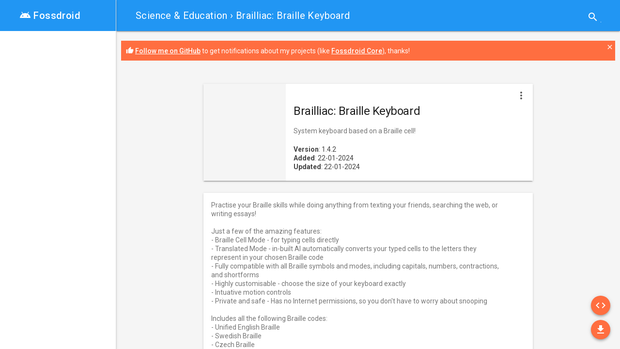

--- FILE ---
content_type: text/html; charset=UTF-8
request_url: https://fossdroid.com/a/brailliac-braille-keyboard.html
body_size: 3659
content:
<!DOCTYPE html>
<html lang="en">
    <head>
        <!-- stylesheet -->
        <link rel="stylesheet" href="/css/material.blue-deep_orange.min.css?v1.3.0">
        <link rel="stylesheet" href="/css/style.min.css?v1.0.4">

        <!-- seo -->
        <meta name="description" content="System keyboard based on a Braille cell!. Practise your Braille skills while doing anything from texting your friends, searching the web, or writing e...">
        <meta name="robots" content="index,follow">
        <title>Brailliac: Braille Keyboard - System keyboard based on a Braille cell!</title>
        <link rel="canonical" href="https://fossdroid.com/a/brailliac-braille-keyboard.html" />
        <!-- open graph -->
            <meta property="og:title" content="Brailliac: Braille Keyboard" />
    <meta property="og:type" content="article" />
    <meta property="og:url" content="https://fossdroid.com/a/brailliac-braille-keyboard.html" />
                        <meta property="og:image" content="https://fossdroid.com/images/screenshots/com.lukeneedham.braillekeyboard/brailliac-braille-keyboard-1.png" />
                    <meta property="og:image" content="https://fossdroid.com/images/screenshots/com.lukeneedham.braillekeyboard/brailliac-braille-keyboard-2.png" />
                    <meta property="og:image" content="https://fossdroid.com/images/screenshots/com.lukeneedham.braillekeyboard/brailliac-braille-keyboard-3.png" />
                <meta property="og:image" content="https://fossdroid.com/images/icons/" />
    <meta property="og:image" content="https://fossdroid.com/images/site/og_image.jpg" />
    <meta property="og:description" content="System keyboard based on a Braille cell!" />
    <meta property="og:site_name" content="Fossdroid" />

        <!-- icons -->
        <link rel="icon" type="image/png" href="/favicon-16x16.png" sizes="16x16">
        <link rel="icon" type="image/png" href="/favicon-32x32.png" sizes="32x32">
        <link rel="icon" type="image/png" href="/favicon-96x96.png" sizes="96x96">
        <link rel="manifest" href="/manifest.json">
        <meta name="msapplication-TileColor" content="#2196F3">
        <meta name="msapplication-TileImage" content="/mstile-144x144.png">
        <meta name="theme-color" content="#2196F3">

        <!-- viewport -->
        <meta name="viewport" content="width=device-width, initial-scale=1">

        <script type="application/ld+json">
        {
          "@context": "http://schema.org",
          "@type": "MobileApplication",
          "name": "Brailliac: Braille Keyboard",
          "description": "System keyboard based on a Braille cell!",
          "softwareVersion": "1.4.2",
          "applicationCategory": "Science &amp; Education",
          "operatingSystem": "Android",
        "screenshot": "https://fossdroid.com/images/screenshots/com.lukeneedham.braillekeyboard/brailliac-braille-keyboard-1.png",          "url": "https://fossdroid.com/a/brailliac-braille-keyboard.html",
          "offers": {
            "@type": "Offer",
            "price": "0.00",
            "priceCurrency": "EUR"
          }
        }
    </script>

            <script type="text/javascript">
            var _paq = _paq || [];
            _paq.push(["setDomains", ["*.fossdroid.com"]]);
            _paq.push(['setDownloadClasses', "p_download"]);
            _paq.push(['setLinkClasses', "p_external"]);
            _paq.push(['trackPageView']);                _paq.push(['enableLinkTracking']);
                (function () {
                    var u = "//s.fossdroid.com/";
                    _paq.push(['setTrackerUrl', u + 'p/']);
                    _paq.push(['setSiteId', '1']);
                    var d = document, g = d.createElement('script'), s = d.getElementsByTagName('script')[0];
                    g.type = 'text/javascript';
                    g.async = true;
                    g.defer = true;
                    g.src = u + 'p.js';
                    s.parentNode.insertBefore(g, s);
                })();
        </script>
    <noscript><p><img src="//s.fossdroid.com/p/?idsite=1" style="border:0;" alt="" /></p></noscript>
    </head>

<body class="mdl-color--grey-100 mdl-color-text--grey-700 mdl-base">
    <div class="mdl-layout mdl-js-layout mdl-layout--fixed-drawer mdl-layout--fixed-header">
        <header class="mdl-layout__header">
            <div class="mdl-layout__header-row">
                <span class="fd-breadcrumb mdl-layout-title">
                    <a href="/c/science-education/">Science &amp; Education</a> &rsaquo; Brailliac: Braille Keyboard
            </span>

            <div class="mdl-layout-spacer"></div>

                            <div class="fd-search_mini mdl-textfield mdl-js-textfield mdl-textfield--expandable mdl-textfield--floating-label mdl-textfield--align-right mdl-textfield--full-width">
    <form role="search" method="get" action="/s.html">
        <label class="mdl-button mdl-js-button mdl-button--icon" for="search_term">
            <i class="material-icons">search</i>
        </label>
        <div class="mdl-textfield__expandable-holder">
            <input id="search_term" class="mdl-textfield__input" type="text" value="" name="q" pattern=".{3,}" />
        </div>
    </form>
</div>
                    </div>
    </header>

        <div class="fd-navigation mdl-layout__drawer">
    <span class="fd-logo mdl-layout-title mdl-color--primary mdl-color-text--white">
        <a href="/"><div class="material-icons">android</div> Fossdroid</a>
    </span>
    <nav class="mdl-navigation mdl-color--white">
            </nav>
</div>


    <main class="mdl-layout__content">
            <div class="fd-news-widget mdl-color--accent mdl-color-text--white">
        <i class="material-icons">thumb_up</i> <a class="p_external" href="https://github.com/SnaKKo" target="blank" title="Follow Daniele Simonin on GitHub">Follow me on GitHub</a> to get notifications about my projects (like <a class="p_external" href="https://github.com/SnaKKo/Fossdroid-Core" target="blank" title="Fossdroid Core source (MIT license)">Fossdroid Core</a>), thanks!
        <a data-id="github_profile" title="Close" class="fd-news-widget-close" href="#" onclick="javascript:_paq.push(['trackEvent', 'News', 'close', 'github_profile']);" ><i class="material-icons">close</i></a>
    </div>

        <div id="fd-section_container">
        <section class="fd-section mdl-grid mdl-grid--no-spacing mdl-shadow--2dp">
            <div class="fd-section_header mdl-cell mdl-cell--3-col-desktop mdl-cell--2-col-tablet mdl-cell--4-col-phone" ></div>
            <div class="mdl-card mdl-cell mdl-cell--9-col-desktop mdl-cell--6-col-tablet mdl-cell--4-col-phone">
                <div class="mdl-card__supporting-text mdl-color-text--grey-900">
                    <h1 class="fd-application_title">Brailliac: Braille Keyboard</h1>
                    <div class="mdl-color-text--grey-600">System keyboard based on a Braille cell!</div>
                    <div class="fd-application_info mdl-color-text--grey-800">
                        <strong>Version</strong>: 1.4.2<br/>
                        <strong>Added</strong>: 22-01-2024<br/>
                        <strong>Updated</strong>: 22-01-2024<br/>
                    </div>
                </div>
            </div>
                    
            <button class="mdl-button mdl-js-button mdl-js-ripple-effect mdl-button--icon mdl-color--white" id="fd-application_menu">
                <i class="material-icons">more_vert</i>
            </button>

            <ul class="mdl-menu mdl-js-menu mdl-menu--bottom-right" for="fd-application_menu">
                <li class="mdl-menu__item" disabled>
                                            Site
                                        </li>
                <li class="mdl-menu__item">
                    <a title="F-Droid detail of Brailliac: Braille Keyboard" class="p_external" rel="nofollow" target="_blank" href="https://f-droid.org/repository/browse/?fdid=com.lukeneedham.braillekeyboard">F-droid</a>
                </li>
                <li class="mdl-menu__item" >
                    <a title="Source of Brailliac: Braille Keyboard" class="p_external" rel="nofollow" target="_blank" href="https://github.com/Brailliac/BrailleKeyboard">                        Source (GPL-3.0-only)                        </a>                </li>
                <li class="mdl-menu__item" disabled>
                                            Tracker
                                        </li>
                <li class="mdl-menu__item" disabled>
                                            Donate
                                        </li>
                <li class="mdl-menu__item">
                    <a title="Download APK of Brailliac: Braille Keyboard" class="p_download" rel="nofollow" target="_blank" href="/a/brailliac-braille-keyboard.apk">Download</a>
                </li>
                <li class="mdl-menu__item">
                    <a title="QR Code to download APK of Brailliac: Braille Keyboard" class="p_external" rel="nofollow" target="_blank" href="https://chart.googleapis.com/chart?cht=qr&chs=400x400&chl=https://fossdroid.com/a/brailliac-braille-keyboard.apk">QR Code</a>
                </li>
            </ul>
        </section>

        <section class="fd-section mdl-grid mdl-grid--no-spacing mdl-shadow--2dp">
            <div class="mdl-card mdl-cell mdl-cell--12-col">
                <div class="mdl-card__supporting-text">
                    Practise your Braille skills while doing anything from texting your friends, searching the web, or writing essays!<br />
<br />
Just a few of the amazing features:<br />
- Braille Cell Mode - for typing cells directly<br />
- Translated Mode - in-built AI automatically converts your typed cells to the letters they represent in your chosen Braille code<br />
- Fully compatible with all Braille symbols and modes, including capitals, numbers, contractions, and shortforms<br />
- Highly customisable - choose the size of your keyboard exactly<br />
- Intuative motion controls<br />
- Private and safe - Has no Internet permissions, so you don't have to worry about snooping<br />
<br />
Includes all the following Braille codes:<br />
- Unified English Braille<br />
- Swedish Braille<br />
- Czech Braille<br />
- Slovak Braille<br />
- Tamil Braille<br />
- Spanish Braille<br />

                                        
                    			<hr/>
                                                    <img src="/images/screenshots/com.lukeneedham.braillekeyboard/brailliac-braille-keyboard-1.png" alt="Screenshot of Brailliac: Braille Keyboard" height="310"/>
                                                    <img src="/images/screenshots/com.lukeneedham.braillekeyboard/brailliac-braille-keyboard-2.png" alt="Screenshot of Brailliac: Braille Keyboard" height="310"/>
                                                    <img src="/images/screenshots/com.lukeneedham.braillekeyboard/brailliac-braille-keyboard-3.png" alt="Screenshot of Brailliac: Braille Keyboard" height="310"/>
                                                            </div>
            </div>
        </section>
 
        <section class="fd-comments fd-section mdl-grid mdl-shadow--2dp mdl-color--white">
            <div class="mdl-cell mdl-cell--12-col">
                <div class="mdl-card__supporting-text">
                    <div id="disqus_thread"></div>
                    <script type="text/javascript">
                        /* * * CONFIGURATION VARIABLES * * */
                        var disqus_shortname = 'fossdroid';
                        var disqus_identifier = 'com.lukeneedham.braillekeyboard';
                        var disqus_url = 'http://fossdroid.com/a/brailliac-braille-keyboard.html';
                        var disqus_title = 'Brailliac: Braille Keyboard';

                        /* * * DON'T EDIT BELOW THIS LINE * * */
                        (function () {
                            var dsq = document.createElement('script');
                            dsq.type = 'text/javascript';
                            dsq.async = true;
                            dsq.src = '//' + disqus_shortname + '.disqus.com/embed.js';
                            (document.getElementsByTagName('head')[0] || document.getElementsByTagName('body')[0]).appendChild(dsq);
                        })();
                    </script>
                </div>
            </div>
        </section>
        
                    <a title="Source of Brailliac: Braille Keyboard" rel="nofollow" target="_blank" href="https://github.com/Brailliac/BrailleKeyboard" id="fd-source-app" class="p_external mdl-button mdl-js-button mdl-button--fab mdl-button--mini-fab mdl-js-ripple-effect mdl-button--colored mdl-shadow--4dp mdl-color--accent mdl-color-text--white">
                <i class="material-icons" role="presentation">code</i>
                <span class="visuallyhidden">Source</span>
            </a>
                
        <a title="Download APK of Brailliac: Braille Keyboard" rel="nofollow" target="_blank" href="/a/brailliac-braille-keyboard.apk" id="fd-download-app" class="p_download mdl-button mdl-js-button mdl-button--fab mdl-button--mini-fab mdl-js-ripple-effect mdl-button--colored mdl-shadow--4dp mdl-color--accent mdl-color-text--white">
            <i class="material-icons" role="presentation">file_download</i>
            <span class="visuallyhidden">Download</span>
        </a>            
    </div>    
    <footer class="mdl-mini-footer">
        <div class="mdl-mini-footer__left-section">
            <div class="mdl-logo">&copy; 2015 Fossdroid</div>
            <ul class="mdl-mini-footer__link-list">
                <li><a href="/blog/about">About</a></li>
                <li><a href="/">Repository</a></li>
                <li><a href="/blog/">Blog</a></li>
                <li><a class="p_external" href="https://github.com/SnaKKo/Fossdroid-Core" title="Fossdroid Core source code on GitHub">Source</a></li>
            </ul>
        </div>
    </footer>
</main>
</div>

<!-- stylesheet -->
<link rel="stylesheet" href="//fonts.googleapis.com/css?family=Roboto:300,400,500,700">
<link rel="stylesheet" href="//fonts.googleapis.com/icon?family=Material+Icons">

<!-- javascript -->
<script defer src="/js/material.min.js?v1.3.0"></script>
<script src="/js/jquery.min.js?v3.1.1"></script>
<script src="/js/script.min.js?v1.0.3"></script>
<script defer src="https://static.cloudflareinsights.com/beacon.min.js/vcd15cbe7772f49c399c6a5babf22c1241717689176015" integrity="sha512-ZpsOmlRQV6y907TI0dKBHq9Md29nnaEIPlkf84rnaERnq6zvWvPUqr2ft8M1aS28oN72PdrCzSjY4U6VaAw1EQ==" data-cf-beacon='{"version":"2024.11.0","token":"f06c18e3900b4bf6850ca0474f753e0f","r":1,"server_timing":{"name":{"cfCacheStatus":true,"cfEdge":true,"cfExtPri":true,"cfL4":true,"cfOrigin":true,"cfSpeedBrain":true},"location_startswith":null}}' crossorigin="anonymous"></script>
</body>
</html>
